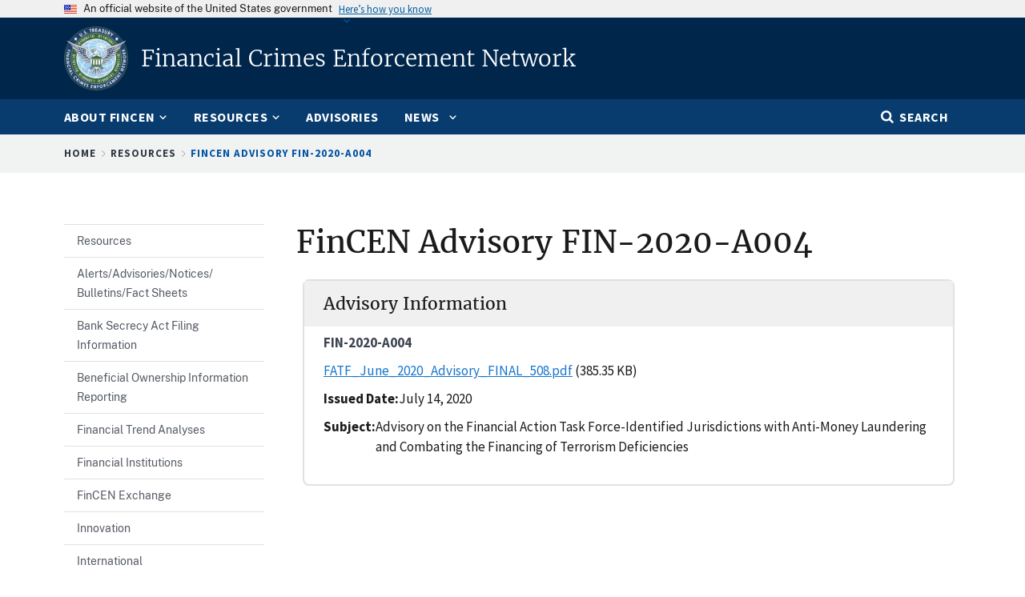

--- FILE ---
content_type: text/html; charset=UTF-8
request_url: https://www.fincen.gov/resources/advisories/fincen-advisory-fin-2020-a004
body_size: 8638
content:
<!DOCTYPE html>
<html lang="en" dir="ltr" prefix="og: https://ogp.me/ns#">
<head>
  <meta charset="utf-8" />
<script async src="https://www.googletagmanager.com/gtag/js?id=G-7K9S6RGTEK"></script>
<script>window.dataLayer = window.dataLayer || [];function gtag(){dataLayer.push(arguments)};gtag("js", new Date());gtag("set", "developer_id.dMDhkMT", true);gtag("config", "G-7K9S6RGTEK", {"groups":"default","page_location":location.pathname + location.search + location.hash});</script>
<link rel="canonical" href="https://www.fincen.gov/resources/advisories/fincen-advisory-fin-2020-a004" />
<meta property="og:site_name" content="FinCEN.gov" />
<meta property="og:type" content="article" />
<meta property="og:url" content="https://www.fincen.gov/resources/advisories/fincen-advisory-fin-2020-a004" />
<meta property="og:title" content="FinCEN.gov" />
<meta name="Generator" content="Drupal 10 (https://www.drupal.org)" />
<meta name="MobileOptimized" content="width" />
<meta name="HandheldFriendly" content="true" />
<meta name="viewport" content="width=device-width, initial-scale=1.0" />
<link rel="icon" href="/themes/custom/fincen/favicon.ico" type="image/vnd.microsoft.icon" />

  <title>FinCEN Advisory FIN-2020-A004 | FinCEN.gov</title>
  <link rel="stylesheet" media="all" href="/sites/default/files/css/css_aQvyRQRV8m_J-UnAiBzLqZW8HY5_szkc1QvwXAvlHhk.css?delta=0&amp;language=en&amp;theme=fincen&amp;include=eJxNyEEKgDAMRNELFQPeKNWxBGMqTgS9vQsR3P33caVbrDIf564-4GVZLCaENO9VvTR117QYRUkkf-OrwpuJTaoSD2bfIE8" />
<link rel="stylesheet" media="all" href="/sites/default/files/css/css_vT8JwLkJXJXmEIZeEAXVQdogi2Uv6nuYAzWDSRXADWY.css?delta=1&amp;language=en&amp;theme=fincen&amp;include=eJxNyEEKgDAMRNELFQPeKNWxBGMqTgS9vQsR3P33caVbrDIf564-4GVZLCaENO9VvTR117QYRUkkf-OrwpuJTaoSD2bfIE8" />

  <script src="/libraries/fontawesome/js/all.min.js?v=6.4.2" defer></script>
<script src="/libraries/fontawesome/js/v4-shims.min.js?v=6.4.2" defer></script>
<script src="https://dap.digitalgov.gov/Universal-Federated-Analytics-Min.js?agency=FinCEN&amp;siteplatform=Drupal&amp;sdor=assistance.fincen.gov&amp;pga4=G-7K9S6RGTEK" id="_fed_an_ua_tag" async></script>


                              <script>!function(e){var n="https://s.go-mpulse.net/boomerang/";if("False"=="True")e.BOOMR_config=e.BOOMR_config||{},e.BOOMR_config.PageParams=e.BOOMR_config.PageParams||{},e.BOOMR_config.PageParams.pci=!0,n="https://s2.go-mpulse.net/boomerang/";if(window.BOOMR_API_key="NPLYJ-LHJA8-NDLXF-QZGTT-DGVDZ",function(){function e(){if(!r){var e=document.createElement("script");e.id="boomr-scr-as",e.src=window.BOOMR.url,e.async=!0,o.appendChild(e),r=!0}}function t(e){r=!0;var n,t,a,i,d=document,O=window;if(window.BOOMR.snippetMethod=e?"if":"i",t=function(e,n){var t=d.createElement("script");t.id=n||"boomr-if-as",t.src=window.BOOMR.url,BOOMR_lstart=(new Date).getTime(),e=e||d.body,e.appendChild(t)},!window.addEventListener&&window.attachEvent&&navigator.userAgent.match(/MSIE [67]\./))return window.BOOMR.snippetMethod="s",void t(o,"boomr-async");a=document.createElement("IFRAME"),a.src="about:blank",a.title="",a.role="presentation",a.loading="eager",i=(a.frameElement||a).style,i.width=0,i.height=0,i.border=0,i.display="none",o.appendChild(a);try{O=a.contentWindow,d=O.document.open()}catch(_){n=document.domain,a.src="javascript:var d=document.open();d.domain='"+n+"';void 0;",O=a.contentWindow,d=O.document.open()}if(n)d._boomrl=function(){this.domain=n,t()},d.write("<bo"+"dy onload='document._boomrl();'>");else if(O._boomrl=function(){t()},O.addEventListener)O.addEventListener("load",O._boomrl,!1);else if(O.attachEvent)O.attachEvent("onload",O._boomrl);d.close()}function a(e){window.BOOMR_onload=e&&e.timeStamp||(new Date).getTime()}if(!window.BOOMR||!window.BOOMR.version&&!window.BOOMR.snippetExecuted){window.BOOMR=window.BOOMR||{},window.BOOMR.snippetStart=(new Date).getTime(),window.BOOMR.snippetExecuted=!0,window.BOOMR.snippetVersion=14,window.BOOMR.url=n+"NPLYJ-LHJA8-NDLXF-QZGTT-DGVDZ";var i=document.currentScript||document.getElementsByTagName("script")[0],o=i.parentNode,r=!1,d=document.createElement("link");if(d.relList&&"function"==typeof d.relList.supports&&d.relList.supports("preload")&&"as"in d)window.BOOMR.snippetMethod="p",d.href=window.BOOMR.url,d.rel="preload",d.as="script",d.addEventListener("load",e),d.addEventListener("error",function(){t(!0)}),setTimeout(function(){if(!r)t(!0)},3e3),BOOMR_lstart=(new Date).getTime(),o.appendChild(d);else t(!1);if(window.addEventListener)window.addEventListener("load",a,!1);else if(window.attachEvent)window.attachEvent("onload",a)}}(),"".length>0)if(e&&"performance"in e&&e.performance&&"function"==typeof e.performance.setResourceTimingBufferSize)e.performance.setResourceTimingBufferSize();!function(){if(BOOMR=e.BOOMR||{},BOOMR.plugins=BOOMR.plugins||{},!BOOMR.plugins.AK){var n=""=="true"?1:0,t="",a="clpj4yyccue6w2ljrhwa-f-678f125b7-clientnsv4-s.akamaihd.net",i="false"=="true"?2:1,o={"ak.v":"39","ak.cp":"1820345","ak.ai":parseInt("1211403",10),"ak.ol":"0","ak.cr":9,"ak.ipv":4,"ak.proto":"h2","ak.rid":"11936276","ak.r":51372,"ak.a2":n,"ak.m":"","ak.n":"essl","ak.bpcip":"18.222.158.0","ak.cport":48000,"ak.gh":"2.17.209.231","ak.quicv":"","ak.tlsv":"tls1.3","ak.0rtt":"","ak.0rtt.ed":"","ak.csrc":"-","ak.acc":"","ak.t":"1768524268","ak.ak":"hOBiQwZUYzCg5VSAfCLimQ==gt87p4liv9AJg3ETVxCtS9nRYWC0fHBwdBDuW5JiHCKlcNFjFZznZZJypWpIFFnq7TPCPc9tUL9dH4lyIOLtlbPh+Nv2WqV8jhEWmws67oiFGjueKcNRVQvDG9Z+IOKq/0EY5H9146D4u947Lb04svzGKmxRP8jOvH7jVa3/NDGz9CoUumvhBV/lFwrZhxJR2SJLS6T5he4q7jgOM2RCIe6SjKD4jddZxmpxacGu5OQsyP1lGCeiQv7eLC/AgIDs/DDwbU4JnVY5x/EQareu4GY0RfzCowEuxeCDrCyU7QuGHpnwbnNRTYka8tF0gy/VXJc7kjNY7G7xKs+vfmb4gz8K3MYPr8qXrTkYCpxc/VKQQ7tVBlI7Xc8skK6WmEhoAh0RT2VdgmM5WfhilmEHhu7sCK2Y8wv+94IZHtHnlAU=","ak.pv":"26","ak.dpoabenc":"","ak.tf":i};if(""!==t)o["ak.ruds"]=t;var r={i:!1,av:function(n){var t="http.initiator";if(n&&(!n[t]||"spa_hard"===n[t]))o["ak.feo"]=void 0!==e.aFeoApplied?1:0,BOOMR.addVar(o)},rv:function(){var e=["ak.bpcip","ak.cport","ak.cr","ak.csrc","ak.gh","ak.ipv","ak.m","ak.n","ak.ol","ak.proto","ak.quicv","ak.tlsv","ak.0rtt","ak.0rtt.ed","ak.r","ak.acc","ak.t","ak.tf"];BOOMR.removeVar(e)}};BOOMR.plugins.AK={akVars:o,akDNSPreFetchDomain:a,init:function(){if(!r.i){var e=BOOMR.subscribe;e("before_beacon",r.av,null,null),e("onbeacon",r.rv,null,null),r.i=!0}return this},is_complete:function(){return!0}}}}()}(window);</script></head>
<body class="path-node page-node-type-advisory">
<a href="#main-content" class="usa-sr-only visually-hidden focusable skip-link">
  Skip to main content
</a>

  <div class="dialog-off-canvas-main-canvas" data-off-canvas-main-canvas>
    
  <div class="usa-banner">
  <div class="usa-accordion">
    <header class="usa-banner__header">
      <div class="usa-banner__inner">
        <div class="grid-col-auto">
          <img class="usa-banner__header-flag" src="/libraries/uswds/dist/img/us_flag_small.png" alt="U.S. flag">
        </div>
        <div class="grid-col-fill tablet:grid-col-auto">
          <p class="usa-banner__header-text">An official website of the United States government</p>
          <p class="usa-banner__header-action" aria-hidden="true">Here’s how you know</p>
        </div>
        <button class="usa-accordion__button usa-banner__button"
          aria-expanded="false" aria-controls="gov-banner">
          <span class="usa-banner__button-text">Here’s how you know</span>
        </button>
      </div>
    </header>
    <div class="usa-banner__content usa-accordion__content" id="gov-banner" hidden>
      <div class="grid-row grid-gap-lg">
        <div class="usa-banner__guidance tablet:grid-col-6">
          <img class="usa-banner__icon usa-media-block__img" src="/libraries/uswds/dist/img/icon-dot-gov.svg" alt="Dot gov">
          <div class="usa-media-block__body">
            <p>
              <strong>The .gov means it’s official.</strong>
            </p>
            <p>
              Federal government websites often end in .gov or .mil. Before sharing sensitive information, make sure you’re on a federal government site.
            </p>
          </div>
        </div>
        <div class="usa-banner__guidance tablet:grid-col-6">
          <img class="usa-banner__icon usa-media-block__img" src="/libraries/uswds/dist/img/icon-https.svg" alt="Https">
          <div class="usa-media-block__body">
            <p>
              <strong>The site is secure.</strong>
            </p>
            <p>
              The <strong>https://</strong> ensures that you are connecting to the official website and that any information you provide is encrypted and transmitted securely.
            </p>
          </div>
        </div>
      </div>
    </div>
  </div>
</div>


<div class="usa-overlay"></div>



<header class="treas-header" role="banner">
      <div class="treas-header__wrap">
    <div class="region region-header">
  <div id="block-fincen-sitebranding" class="block block-system block-system-branding-block">
  
    
    <div id="treas-logo-title">
    <a href="/" title="Home" rel="home" class="navbar-brand d-flex align-items-center treas-header__title">
              <img src="/themes/custom/fincen/logo.png" aria-label="FinCEN Seal" alt="FinCEN Seal" class="treas-header__logo"/>
              <span class="treas-header__name">Financial Crimes Enforcement Network</span>
          </a>
  </div>
</div>

    <button class="usa-menu-btn" type="button">
      <svg class="usa-icon" aria-hidden="true" focusable="false" role="img">
        <use xlink:href="/libraries/uswds/dist/img/sprite.svg#menu"></use>
      </svg>
      <span class="sr-only">Menu</span>
    </button>
</div>

  </div>
</header>
<div class="treas-main-nav usa-nav">
  <div class="grid-container">
    <div class="grid-row">
      <div class="grid-col">
        <button class="usa-nav__close">
          <img src="/themes/custom/gallatin2/img/close-white.svg" alt="close" />
        </button>
      </div>
    </div>
    <nav class="grid-row" role="navigation">

             <div class="grid-col-12">
        
  
  
          <ul class="usa-nav__primary treas-main-nav__list usa-accordion">

    
          <li class="usa-nav__primary-item treas-main-nav__list-item  ">

                  <button class="usa-accordion__button usa-nav__link treas-main-nav__link" aria-expanded="false" aria-controls="megamenu-1">
            <span>About FinCEN</span>
          </button>
        
                    
  
          <ul id="megamenu-1" class="usa-nav__submenu " hidden>

          
          <li class=" usa-nav__submenu-item treas-main-nav__submenu-item ">

        
                  <a href="/about-fincen" class="">
            <span>About FinCEN</span>
          </a>
        
      </li>
          <li class=" usa-nav__submenu-item treas-main-nav__submenu-item ">

        
                  <a href="/about-fincen/mission" class="">
            <span>Mission</span>
          </a>
        
      </li>
          <li class=" usa-nav__submenu-item treas-main-nav__submenu-item ">

        
                  <a href="/about-fincen/what-we-do" class="">
            <span>What We Do</span>
          </a>
        
      </li>
          <li class=" usa-nav__submenu-item treas-main-nav__submenu-item ">

        
                  <a href="/about-fincen/insignia" class="">
            <span>Insignia</span>
          </a>
        
      </li>
          <li class=" usa-nav__submenu-item treas-main-nav__submenu-item ">

        
                  <a href="/about-fincen/office-equal-opportunity" class="">
            <span>EEO</span>
          </a>
        
      </li>
          <li class=" usa-nav__submenu-item treas-main-nav__submenu-item ">

        
                  <a href="/about-fincen/contract-opportunities" class="">
            <span>Contract Opportunities</span>
          </a>
        
      </li>
            </ul>
  
        
      </li>
          <li class="usa-nav__primary-item treas-main-nav__list-item  ">

                  <button class="usa-accordion__button usa-nav__link treas-main-nav__link" aria-expanded="false" aria-controls="megamenu-2">
            <span>Resources</span>
          </button>
        
                    
  
          <ul id="megamenu-2" class="usa-nav__submenu " hidden>

          
          <li class=" usa-nav__submenu-item treas-main-nav__submenu-item ">

        
                  <a href="/resources" class="">
            <span>Resources</span>
          </a>
        
      </li>
          <li class=" usa-nav__submenu-item treas-main-nav__submenu-item ">

        
                  <a href="/resources/advisoriesbulletinsfact-sheets" class="">
            <span>Alerts/Advisories/Notices/ Bulletins/Fact Sheets</span>
          </a>
        
      </li>
          <li class=" usa-nav__submenu-item treas-main-nav__submenu-item ">

        
                  <a href="/resources/filing-information" class="">
            <span>Bank Secrecy Act Filing Information</span>
          </a>
        
      </li>
          <li class=" usa-nav__submenu-item treas-main-nav__submenu-item ">

        
                  <a href="/boi" class="">
            <span>Beneficial Ownership Information Reporting</span>
          </a>
        
      </li>
          <li class=" usa-nav__submenu-item treas-main-nav__submenu-item ">

        
                  <a href="/resources/financial-trend-analyses" class="">
            <span>Financial Trend Analyses</span>
          </a>
        
      </li>
          <li class=" usa-nav__submenu-item treas-main-nav__submenu-item ">

        
                  <a href="/resources/financial-institutions" class="">
            <span>Financial Institutions</span>
          </a>
        
      </li>
          <li class=" usa-nav__submenu-item treas-main-nav__submenu-item ">

        
                  <a href="/resources/fincen-exchange" class="">
            <span>FinCEN Exchange</span>
          </a>
        
      </li>
          <li class=" usa-nav__submenu-item treas-main-nav__submenu-item ">

        
                  <a href="/resources/innovation" class="">
            <span>Innovation</span>
          </a>
        
      </li>
          <li class=" usa-nav__submenu-item treas-main-nav__submenu-item ">

        
                  <a href="/resources/international-programs" class="">
            <span>International</span>
          </a>
        
      </li>
          <li class=" usa-nav__submenu-item treas-main-nav__submenu-item ">

        
                  <a href="/resources/law-enforcement" class="">
            <span>Law Enforcement</span>
          </a>
        
      </li>
          <li class=" usa-nav__submenu-item treas-main-nav__submenu-item ">

        
                  <a href="/resources/fincen-combats-ransomware" class="">
            <span>Ransomware</span>
          </a>
        
      </li>
          <li class=" usa-nav__submenu-item treas-main-nav__submenu-item ">

        
                  <a href="/rre" class="">
            <span>Residential Real Estate Reporting</span>
          </a>
        
      </li>
          <li class=" usa-nav__submenu-item treas-main-nav__submenu-item ">

        
                  <a href="/resources/suspicious-activity-report-sar-advisory-key-terms" class="">
            <span>SAR Advisory Key Terms</span>
          </a>
        
      </li>
          <li class=" usa-nav__submenu-item treas-main-nav__submenu-item ">

        
                  <a href="/reports/sar-stats" class="">
            <span>SAR Stats</span>
          </a>
        
      </li>
          <li class=" usa-nav__submenu-item treas-main-nav__submenu-item ">

        
                  <a href="/resources/scams" class="">
            <span>Scams</span>
          </a>
        
      </li>
          <li class=" usa-nav__submenu-item treas-main-nav__submenu-item ">

        
                  <a href="/resources/fincens-legal-authorities" class="">
            <span>Statutes and Regulations</span>
          </a>
        
      </li>
            </ul>
  
        
      </li>
          <li class="usa-nav__primary-item treas-main-nav__list-item  ">

        
                  <a href="/resources/advisoriesbulletinsfact-sheets/advisories" class="usa-nav__link treas-main-nav__link ">
            <span>Advisories</span>
          </a>
        
      </li>
          <li class="usa-nav__primary-item treas-main-nav__list-item  ">

                  <button class="usa-accordion__button usa-nav__link treas-main-nav__link" aria-expanded="false" aria-controls="megamenu-4">
            <span>News</span>
          </button>
        
                    
  
          <ul id="megamenu-4" class="usa-nav__submenu " hidden>

          
          <li class=" usa-nav__submenu-item treas-main-nav__submenu-item ">

        
                  <a href="/news" class="">
            <span>News</span>
          </a>
        
      </li>
          <li class=" usa-nav__submenu-item treas-main-nav__submenu-item ">

        
                  <a href="/news/press-releases" class="">
            <span>Press Releases</span>
          </a>
        
      </li>
          <li class=" usa-nav__submenu-item treas-main-nav__submenu-item ">

        
                  <a href="/news/readouts" class="">
            <span>Readouts</span>
          </a>
        
      </li>
          <li class=" usa-nav__submenu-item treas-main-nav__submenu-item ">

        
                  <a href="/news/speeches" class="">
            <span>Speeches</span>
          </a>
        
      </li>
          <li class=" usa-nav__submenu-item treas-main-nav__submenu-item ">

        
                  <a href="/news/testimony" class="">
            <span>Testimony</span>
          </a>
        
      </li>
          <li class=" usa-nav__submenu-item treas-main-nav__submenu-item ">

        
                  <a href="/news/enforcement-actions" class="">
            <span>Enforcement Actions</span>
          </a>
        
      </li>
          <li class=" usa-nav__submenu-item treas-main-nav__submenu-item ">

        
                  <a href="/news/sar-technical-bulletins" class="">
            <span>SAR Technical Bulletins</span>
          </a>
        
      </li>
            </ul>
  
        
      </li>
              <li class="treas-main-nav__list-item treas-search-nav desktop:order-last order-first">
        <button class="usa-accordion__button search-btn treas-main-nav__link" aria-expanded="false" aria-controls="megamenu-search">
          <span>Search</span>
        </button>
      </li>
        </ul>
  




       </div>
      
          </nav>
  </div>
</div>
<div class="treas-search-menu grid-container" id="megamenu-search" hidden>
      <div class="grid-row">
      <div class="grid-col">
        <div class="treas-search-menu__component">
          <div class="region region-search-menu">
  <div id="block-fincen-searchgovblock" class="block block-searchgov-drupal block-searchgov-block">
  
    
      <div class="content">
      
        <form id="search_form" action="https://search.usa.gov/search" accept-charset="UTF-8" method="get"><input name="utf8" type="hidden" value="✓" />

           <input type="hidden" name="affiliate" id="affiliate" value="fincen" />
           <label for="query">Enter Search Term(s):</label>
           <input type="text" name="query" id="query" autocomplete="off" placeholder="Enter keywords" class="usagov-search-autocomplete" />
           <input type="submit" name="commit" value="Search" data-disable-with="Search" />
        </form>
    </div>
  </div>

</div>

        </div>
      </div>
    </div>
  </div>


  <div class="treas-alert">
    
  </div>


  <div class="region region-breadcrumb">
  <div id="block-fincen-breadcrumbs" class="block block-system block-system-breadcrumb-block">
  
    
      <div class="content">
      <div class="treas-breadcrumb">
  <div class="grid-container">
    <div class="grid-row">
      <div class="grid-col">
        <nav aria-label="breadcrumb" class="treas-breadcrumb__nav">
          <h2 id="system-breadcrumb" class="visually-hidden">Breadcrumb</h2>
          <ol class="treas-breadcrumb__list">
                      <li class="treas-breadcrumb__item" title="Home">
                              <a href="/" class="treas-breadcrumb__link">Home</a>
                          </li>
                      <li class="treas-breadcrumb__item" title="Resources">
                              <a href="/resources" class="treas-breadcrumb__link">Resources</a>
                          </li>
                      <li class="treas-breadcrumb__item" title="FinCEN Advisory FIN-2020-A004">
                              FinCEN Advisory FIN-2020-A004
                          </li>
                    </ol>
        </nav>
      </div>
    </div>
  </div>
</div>

    </div>
  </div>

</div>


<main class="usa-section" id="content">
  <div class="grid-container">
      <div class="grid-row grid-gap">
        <div class="grid-col-12">
          <div data-drupal-messages-fallback class="hidden"></div>



          
        </div>
      </div>

    <div class="grid-row desktop:grid-gap-5 grid-gap">

      <div id="main-content" class="region-content grid-col desktop:order-1">
              
  <h1 class="margin-0"><span class="treas-page-title">FinCEN Advisory FIN-2020-A004</span></h1>


<div id="block-fincen-mainpagecontent" class="block block-system block-system-main-block">
  
    
      <div class="content">
      <div class="usa-card margin-bottom-0">
  <div class="usa-card__container">
    <div class="usa-card__header display-flex align-items-center padding-y-2 bg-base-lightest">
      <h2 class="usa-card__heading">Advisory Information</h2>
    </div>
    <div class="usa-card__body">
      <div class="fieldset-wrapper">
        
<div >
    
						<div class="field field--name-field-fin-no field--type-string field--label-hidden field__item">FIN-2020-A004</div>
			
						<div class="field field--name-field-file-media field--type-entity-reference field--label-hidden field__item"><div>
  
  
						<div class="field field--name-field-media-document field--type-file field--label-hidden field__item"><span class="file file--mime-application-pdf file--application-pdf"><a href="/system/files/advisory/2020-07-14/FATF_June_2020_Advisory_FINAL_508.pdf" type="application/pdf" title="FATF_June_2020_Advisory_FINAL_508.pdf">FATF_June_2020_Advisory_FINAL_508.pdf</a></span>
  <span>(385.35 KB)</span>
</div>
			
</div>
</div>
			
	<div class="field field--name-field-date-release field--type-datetime field--label-inline clearfix">
		<div class="field__label">Issued Date</div>
									<div class="field__item"><time datetime="2020-07-14T12:00:00Z">July 14, 2020</time>
</div>
							</div>

	<div class="field field--name-field-advisory-subject field--type-string field--label-inline clearfix">
		<div class="field__label">Subject</div>
									<div class="field__item">Advisory on the Financial Action Task Force-Identified Jurisdictions with Anti-Money Laundering and Combating the Financing of Terrorism Deficiencies</div>
							</div>

  </div>
      </div>
    </div>
  </div>
</div>


    </div>
  </div>


      </div>

            <aside class="desktop:grid-col-3 desktop:order-0 desktop:margin-top-0 margin-top-3">
              

  
  
        <ul  class="usa-sidenav">
    
          
      <li  class="menu-item usa-sidenav__item">
        <a href="/resources">
          <span>Resources</span>
        </a>

              </li>
          
      <li  class="menu-item usa-sidenav__item menu-item--collapsed">
        <a href="/resources/advisoriesbulletinsfact-sheets">
          <span>Alerts/Advisories/Notices/ Bulletins/Fact Sheets</span>
        </a>

              </li>
          
      <li  class="menu-item usa-sidenav__item menu-item--collapsed">
        <a href="/resources/filing-information">
          <span>Bank Secrecy Act Filing Information</span>
        </a>

              </li>
          
      <li  class="menu-item usa-sidenav__item">
        <a href="/boi">
          <span>Beneficial Ownership Information Reporting</span>
        </a>

              </li>
          
      <li  class="menu-item usa-sidenav__item">
        <a href="/resources/financial-trend-analyses">
          <span>Financial Trend Analyses</span>
        </a>

              </li>
          
      <li  class="menu-item usa-sidenav__item menu-item--collapsed">
        <a href="/resources/financial-institutions">
          <span>Financial Institutions</span>
        </a>

              </li>
          
      <li  class="menu-item usa-sidenav__item">
        <a href="/resources/fincen-exchange">
          <span>FinCEN Exchange</span>
        </a>

              </li>
          
      <li  class="menu-item usa-sidenav__item menu-item--collapsed">
        <a href="/resources/innovation">
          <span>Innovation</span>
        </a>

              </li>
          
      <li  class="menu-item usa-sidenav__item menu-item--collapsed">
        <a href="/resources/international-programs">
          <span>International</span>
        </a>

              </li>
          
      <li  class="menu-item usa-sidenav__item menu-item--collapsed">
        <a href="/resources/law-enforcement">
          <span>Law Enforcement</span>
        </a>

              </li>
          
      <li  class="menu-item usa-sidenav__item">
        <a href="/resources/fincen-combats-ransomware">
          <span>Ransomware</span>
        </a>

              </li>
          
      <li  class="menu-item usa-sidenav__item">
        <a href="/rre">
          <span>Residential Real Estate Reporting</span>
        </a>

              </li>
          
      <li  class="menu-item usa-sidenav__item">
        <a href="/resources/suspicious-activity-report-sar-advisory-key-terms">
          <span>SAR Advisory Key Terms</span>
        </a>

              </li>
          
      <li  class="menu-item usa-sidenav__item">
        <a href="/reports/sar-stats">
          <span>SAR Stats</span>
        </a>

              </li>
          
      <li  class="menu-item usa-sidenav__item">
        <a href="/resources/scams">
          <span>Scams</span>
        </a>

              </li>
          
      <li  class="menu-item usa-sidenav__item menu-item--collapsed">
        <a href="/resources/fincens-legal-authorities">
          <span>Statutes and Regulations</span>
        </a>

              </li>
      </ul>
    




        </aside>
      

          
        </div>
      </div>

    </main>


<footer class="usa-footer usa-footer--medium" role="contentinfo">
    <div class="usa-footer__primary-section">
      <div class="grid-container">
        <div class="grid-row grid-gap">
                  <div class="tablet:grid-col-2">
            <div class="region region-footer-left">
  <div id="block-fincen-fincenlogo" class="block block-block-content block-block-content7de02cee-9d19-4eaf-b9e8-09e78d3d0769">
  
    
      <div class="content">
      
						<div class="field field--name-body field--type-text-with-summary field--label-hidden field__item"><div class="footer-logo"><span><img src="/themes/custom/fincen/logo.png" alt="Financial Crimes Enforcement Network seal" width="400" height="400" loading="lazy"></span></div></div>
			
    </div>
  </div>

</div>

          </div>
                          <div class="margin-left-auto tablet:grid-col-10">
            <div class="region region-footer-right">
  <nav role="navigation" aria-labelledby="block-fincen-footer-menu" id="block-fincen-footer">
            
  <h2 class="usa-sr-only" id="block-fincen-footer-menu">Footer menu</h2>
  

        
      <ul class="menu menu--footer nav">
                              <li class="first">
                                                  <a href="/" title="Home" class="first" data-drupal-link-system-path="&lt;front&gt;">Home</a>
                  </li>
                              <li>
                                                  <a href="/resources" title="Resources" data-drupal-link-system-path="node/5883">Resources</a>
                  </li>
                              <li>
                                                  <a href="/what-we-do" title="About">About</a>
                  </li>
                              <li>
                                                  <a href="/news-room" title="Newsroom">Newsroom</a>
                  </li>
                              <li>
                                                  <a href="/careers/careers-fincen" data-drupal-link-system-path="node/10681">Careers</a>
                  </li>
                              <li class="last">
                                                  <a href="https://assistance.fincen.gov/contact/s/" class="last">Contact</a>
                  </li>
          </ul>
  

  </nav>
<div id="block-fincen-additionalfooterlinks" class="block block-block-content block-block-content3dffd735-ca66-4048-bb21-1350ad4b7564">
  
    
      <div class="content">
      
						<div class="field field--name-body field--type-text-with-summary field--label-hidden field__item"><style type="text/css">.icons-footer {
    position: relative;
    display: flex;
    flex-direction: row;
    justify-content: end;
}
.icons-footer a {
    display: block;
}
.icon-footer-sm {
    width: 35px;
    height: 35px;
    margin: 0 5px;
}
</style><div class="col-xl-9 col-lg-9 col-md-9 col-xl-offset-3 col-lg-offset-3 col-md-offset-3" id="additional-footer-links"><div class="icons-footer" aria-label="Social Media Footer Icons" role="img"><a href="https://www.facebook.com/fincentreasury" rel="noopener nofollow" target="_blank"><img class="icon-footer-sm" src="/system/files/shared/facebook.svg" alt="Facebook Icon" width="40" height="40" loading="lazy"></a> <a href="https://www.linkedin.com/company/fincen" rel="noopener nofollow" target="_blank"><img class="icon-footer-sm" src="/system/files/shared/linkedin.svg" alt="Linkedin Icon" width="40" height="40" loading="lazy"></a> <a href="https://twitter.com/FinCENnews" rel="noopener nofollow" target="_blank"><img class="icon-footer-sm" src="/system/files/shared/x.svg" alt="X Icon" width="150" height="150" loading="lazy"></a></div><p><br><a href="https://www.USA.gov" target="_blank">USA.gov</a> | <a href="https://www.Regulations.gov" target="_blank">Regulations.gov</a>&nbsp;| <a href="https://www.treasury.gov" target="_blank">Treasury.gov</a>&nbsp;| <a href="https://www.IRS.gov" target="_blank">IRS.gov</a> | <a href="/freedom-information-act-foia-and-guide-accessing-fincen-information">Freedom of Information Act (FOIA)</a> | <a href="https://home.treasury.gov/footer/no-fear-act" target="_blank">NO FEAR Act</a> |&nbsp;<a href="https://vote.gov/" target="_blank">Vote.gov</a>&nbsp;|&nbsp;<a href="/accessibility">Accessibility</a> | <a href="/about/office-equal-opportunity">Office of Equal Opportunity</a> | <a href="/privacy-security">Privacy Policy</a> | <a href="https://home.treasury.gov/footer/no-fear-act" target="_blank">Public Posting Notice of Finding of Discrimination</a>&nbsp;|&nbsp;<a href="/security-and-vulnerability-disclosure-policies">Security and Vulnerability Disclosure Policies (VDP)</a>&nbsp;|&nbsp;<a href="https://oig.treasury.gov/" target="_blank">Office of Inspector General</a></p></div></div>
			
    </div>
  </div>

</div>

          </div>
                </div>
      </div>
    </div>
  </footer>

  </div>


<script type="application/json" data-drupal-selector="drupal-settings-json">{"path":{"baseUrl":"\/","pathPrefix":"","currentPath":"node\/19157","currentPathIsAdmin":false,"isFront":false,"currentLanguage":"en"},"pluralDelimiter":"\u0003","suppressDeprecationErrors":true,"google_analytics":{"account":"G-7K9S6RGTEK","trackOutbound":true,"trackMailto":true,"trackTel":true,"trackDownload":true,"trackDownloadExtensions":"7z|aac|arc|arj|asf|asx|avi|bin|csv|doc(x|m)?|dot(x|m)?|exe|flv|gif|gz|gzip|hqx|jar|jpe?g|js|mp(2|3|4|e?g)|mov(ie)?|msi|msp|pdf|phps|png|ppt(x|m)?|pot(x|m)?|pps(x|m)?|ppam|sld(x|m)?|thmx|qtm?|ra(m|r)?|sea|sit|tar|tgz|torrent|txt|wav|wma|wmv|wpd|xls(x|m|b)?|xlt(x|m)|xlam|xml|z|zip","trackUrlFragments":true},"data":{"extlink":{"extTarget":true,"extTargetAppendNewWindowDisplay":true,"extTargetAppendNewWindowLabel":"(opens in a new window)","extTargetNoOverride":false,"extNofollow":false,"extTitleNoOverride":true,"extNoreferrer":true,"extFollowNoOverride":false,"extClass":"ext","extLabel":"(link is external)","extImgClass":false,"extSubdomains":true,"extExclude":"(.\\.gov|.mil)","extInclude":"","extCssExclude":"","extCssInclude":".usa-banner .treas-mini-banner .usa-nav .main-content .usa-footer","extCssExplicit":"","extAlert":true,"extAlertText":"You are going to a web site that FinCEN does not control and whose privacy policies may differ.","extHideIcons":false,"mailtoClass":"mailto","telClass":"0","mailtoLabel":"(link sends email)","telLabel":"(link is a phone number)","extUseFontAwesome":true,"extIconPlacement":"append","extPreventOrphan":false,"extFaLinkClasses":"fa fa-external-link","extFaMailtoClasses":"fa fa-envelope-o","extAdditionalLinkClasses":"","extAdditionalMailtoClasses":"","extAdditionalTelClasses":"","extFaTelClasses":"fa fa-phone","allowedDomains":[],"extExcludeNoreferrer":""}},"field_group":{"html_element":{"mode":"default","context":"view","settings":{"classes":"","show_empty_fields":false,"id":"","label_as_html":false,"element":"div","show_label":false,"label_element":"h3","label_element_classes":"","attributes":"","effect":"none","speed":"fast","description":""}}},"user":{"uid":0,"permissionsHash":"c0044724860903b85303c4a562af58de246a06d4e6349b3b5bc0f6cef5dca827"}}</script>
<script src="/sites/default/files/js/js_wfxvqTMjvFuGODhOSsdV9SAkuivYOVgAHO1Be-FZsDs.js?scope=footer&amp;delta=0&amp;language=en&amp;theme=fincen&amp;include=eJx9ikEOAkEIBD9EhsQPbXCGQSILRthVf-_Bi9Horauq-V6mfsZx3S5kjV8IU72zo1gcyWCGF904Y2V82y13-ddannQFITMq9QNSJleCRIjxQk72KO2JnwK2nDwk9uXr-rO0PvwJPRNQ7Q"></script>

</body>
</html>


--- FILE ---
content_type: image/svg+xml
request_url: https://www.fincen.gov/system/files/shared/facebook.svg
body_size: 57
content:
<?xml version="1.0" encoding="UTF-8"?>
<svg xmlns="http://www.w3.org/2000/svg" width="40" height="40" viewBox="0 0 40 40" fill="none">
  <path d="M20 0C8.95427 0 0 8.95427 0 20C0 31.0457 8.95427 40 20 40C31.0457 40 40 31.0457 40 20C40 8.95427 31.0457 0 20 0ZM27.6301 10.1852L24.8638 10.1864C22.6946 10.1864 22.2752 11.2172 22.2752 12.7296V16.0647H27.448L27.4455 21.2882H22.2756V34.693H16.8802V21.2882H12.3699V16.0647H16.8802V12.2124C16.8802 7.74179 19.6117 5.30701 23.5994 5.30701L27.6305 5.31315V10.1852H27.6301Z" fill="white"></path>
</svg>
